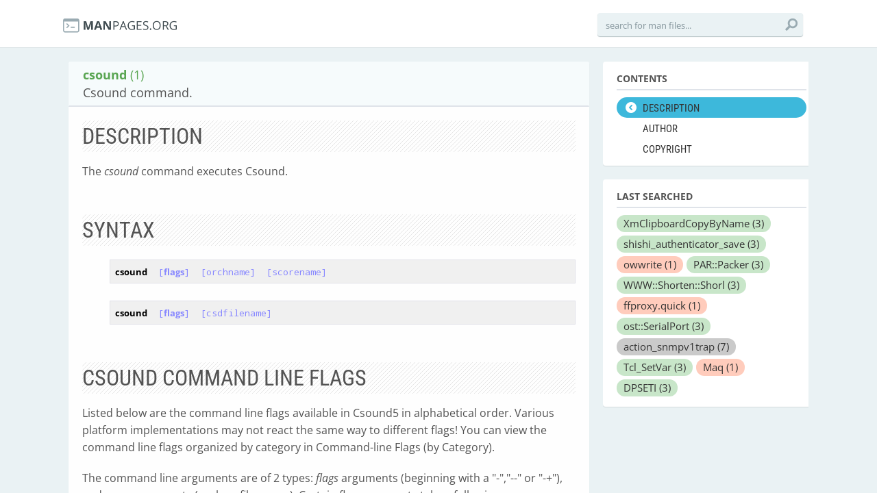

--- FILE ---
content_type: text/html; charset=utf-8
request_url: https://manpages.org/csound
body_size: 11650
content:
<!DOCTYPE html>
<html>
<head>
  <link rel="dns-prefetch" href="//fonts.gstatic.com"/>
  <link rel="dns-prefetch" href="//fonts.googleapis.com"/>
  <link rel="dns-prefetch" href="//www.google-analytics.com"/>
  <title>man csound (1): Csound command.</title>
  <meta http-equiv="X-UA-Compatible" content="IE=edge,chrome=1">
  <meta name="description" content="man csound (1): The csound command executes Csound.">
  <meta name="viewport" content="width=device-width, initial-scale=1, maximum-scale=1, user-scalable=no">
  <style type="text/css">@font-face {font-family:Open Sans;font-style:italic;font-weight:300;src:url(/cf-fonts/s/open-sans/5.0.20/greek-ext/300/italic.woff2);unicode-range:U+1F00-1FFF;font-display:swap;}@font-face {font-family:Open Sans;font-style:italic;font-weight:300;src:url(/cf-fonts/s/open-sans/5.0.20/cyrillic-ext/300/italic.woff2);unicode-range:U+0460-052F,U+1C80-1C88,U+20B4,U+2DE0-2DFF,U+A640-A69F,U+FE2E-FE2F;font-display:swap;}@font-face {font-family:Open Sans;font-style:italic;font-weight:300;src:url(/cf-fonts/s/open-sans/5.0.20/cyrillic/300/italic.woff2);unicode-range:U+0301,U+0400-045F,U+0490-0491,U+04B0-04B1,U+2116;font-display:swap;}@font-face {font-family:Open Sans;font-style:italic;font-weight:300;src:url(/cf-fonts/s/open-sans/5.0.20/latin-ext/300/italic.woff2);unicode-range:U+0100-02AF,U+0304,U+0308,U+0329,U+1E00-1E9F,U+1EF2-1EFF,U+2020,U+20A0-20AB,U+20AD-20CF,U+2113,U+2C60-2C7F,U+A720-A7FF;font-display:swap;}@font-face {font-family:Open Sans;font-style:italic;font-weight:300;src:url(/cf-fonts/s/open-sans/5.0.20/vietnamese/300/italic.woff2);unicode-range:U+0102-0103,U+0110-0111,U+0128-0129,U+0168-0169,U+01A0-01A1,U+01AF-01B0,U+0300-0301,U+0303-0304,U+0308-0309,U+0323,U+0329,U+1EA0-1EF9,U+20AB;font-display:swap;}@font-face {font-family:Open Sans;font-style:italic;font-weight:300;src:url(/cf-fonts/s/open-sans/5.0.20/greek/300/italic.woff2);unicode-range:U+0370-03FF;font-display:swap;}@font-face {font-family:Open Sans;font-style:italic;font-weight:300;src:url(/cf-fonts/s/open-sans/5.0.20/hebrew/300/italic.woff2);unicode-range:U+0590-05FF,U+200C-2010,U+20AA,U+25CC,U+FB1D-FB4F;font-display:swap;}@font-face {font-family:Open Sans;font-style:italic;font-weight:300;src:url(/cf-fonts/s/open-sans/5.0.20/latin/300/italic.woff2);unicode-range:U+0000-00FF,U+0131,U+0152-0153,U+02BB-02BC,U+02C6,U+02DA,U+02DC,U+0304,U+0308,U+0329,U+2000-206F,U+2074,U+20AC,U+2122,U+2191,U+2193,U+2212,U+2215,U+FEFF,U+FFFD;font-display:swap;}@font-face {font-family:Open Sans;font-style:normal;font-weight:300;src:url(/cf-fonts/s/open-sans/5.0.20/latin/300/normal.woff2);unicode-range:U+0000-00FF,U+0131,U+0152-0153,U+02BB-02BC,U+02C6,U+02DA,U+02DC,U+0304,U+0308,U+0329,U+2000-206F,U+2074,U+20AC,U+2122,U+2191,U+2193,U+2212,U+2215,U+FEFF,U+FFFD;font-display:swap;}@font-face {font-family:Open Sans;font-style:normal;font-weight:300;src:url(/cf-fonts/s/open-sans/5.0.20/cyrillic-ext/300/normal.woff2);unicode-range:U+0460-052F,U+1C80-1C88,U+20B4,U+2DE0-2DFF,U+A640-A69F,U+FE2E-FE2F;font-display:swap;}@font-face {font-family:Open Sans;font-style:normal;font-weight:300;src:url(/cf-fonts/s/open-sans/5.0.20/latin-ext/300/normal.woff2);unicode-range:U+0100-02AF,U+0304,U+0308,U+0329,U+1E00-1E9F,U+1EF2-1EFF,U+2020,U+20A0-20AB,U+20AD-20CF,U+2113,U+2C60-2C7F,U+A720-A7FF;font-display:swap;}@font-face {font-family:Open Sans;font-style:normal;font-weight:300;src:url(/cf-fonts/s/open-sans/5.0.20/cyrillic/300/normal.woff2);unicode-range:U+0301,U+0400-045F,U+0490-0491,U+04B0-04B1,U+2116;font-display:swap;}@font-face {font-family:Open Sans;font-style:normal;font-weight:300;src:url(/cf-fonts/s/open-sans/5.0.20/greek-ext/300/normal.woff2);unicode-range:U+1F00-1FFF;font-display:swap;}@font-face {font-family:Open Sans;font-style:normal;font-weight:300;src:url(/cf-fonts/s/open-sans/5.0.20/greek/300/normal.woff2);unicode-range:U+0370-03FF;font-display:swap;}@font-face {font-family:Open Sans;font-style:normal;font-weight:300;src:url(/cf-fonts/s/open-sans/5.0.20/hebrew/300/normal.woff2);unicode-range:U+0590-05FF,U+200C-2010,U+20AA,U+25CC,U+FB1D-FB4F;font-display:swap;}@font-face {font-family:Open Sans;font-style:normal;font-weight:300;src:url(/cf-fonts/s/open-sans/5.0.20/vietnamese/300/normal.woff2);unicode-range:U+0102-0103,U+0110-0111,U+0128-0129,U+0168-0169,U+01A0-01A1,U+01AF-01B0,U+0300-0301,U+0303-0304,U+0308-0309,U+0323,U+0329,U+1EA0-1EF9,U+20AB;font-display:swap;}@font-face {font-family:Open Sans;font-style:italic;font-weight:400;src:url(/cf-fonts/s/open-sans/5.0.20/hebrew/400/italic.woff2);unicode-range:U+0590-05FF,U+200C-2010,U+20AA,U+25CC,U+FB1D-FB4F;font-display:swap;}@font-face {font-family:Open Sans;font-style:italic;font-weight:400;src:url(/cf-fonts/s/open-sans/5.0.20/greek/400/italic.woff2);unicode-range:U+0370-03FF;font-display:swap;}@font-face {font-family:Open Sans;font-style:italic;font-weight:400;src:url(/cf-fonts/s/open-sans/5.0.20/cyrillic/400/italic.woff2);unicode-range:U+0301,U+0400-045F,U+0490-0491,U+04B0-04B1,U+2116;font-display:swap;}@font-face {font-family:Open Sans;font-style:italic;font-weight:400;src:url(/cf-fonts/s/open-sans/5.0.20/greek-ext/400/italic.woff2);unicode-range:U+1F00-1FFF;font-display:swap;}@font-face {font-family:Open Sans;font-style:italic;font-weight:400;src:url(/cf-fonts/s/open-sans/5.0.20/latin-ext/400/italic.woff2);unicode-range:U+0100-02AF,U+0304,U+0308,U+0329,U+1E00-1E9F,U+1EF2-1EFF,U+2020,U+20A0-20AB,U+20AD-20CF,U+2113,U+2C60-2C7F,U+A720-A7FF;font-display:swap;}@font-face {font-family:Open Sans;font-style:italic;font-weight:400;src:url(/cf-fonts/s/open-sans/5.0.20/cyrillic-ext/400/italic.woff2);unicode-range:U+0460-052F,U+1C80-1C88,U+20B4,U+2DE0-2DFF,U+A640-A69F,U+FE2E-FE2F;font-display:swap;}@font-face {font-family:Open Sans;font-style:italic;font-weight:400;src:url(/cf-fonts/s/open-sans/5.0.20/latin/400/italic.woff2);unicode-range:U+0000-00FF,U+0131,U+0152-0153,U+02BB-02BC,U+02C6,U+02DA,U+02DC,U+0304,U+0308,U+0329,U+2000-206F,U+2074,U+20AC,U+2122,U+2191,U+2193,U+2212,U+2215,U+FEFF,U+FFFD;font-display:swap;}@font-face {font-family:Open Sans;font-style:italic;font-weight:400;src:url(/cf-fonts/s/open-sans/5.0.20/vietnamese/400/italic.woff2);unicode-range:U+0102-0103,U+0110-0111,U+0128-0129,U+0168-0169,U+01A0-01A1,U+01AF-01B0,U+0300-0301,U+0303-0304,U+0308-0309,U+0323,U+0329,U+1EA0-1EF9,U+20AB;font-display:swap;}@font-face {font-family:Open Sans;font-style:normal;font-weight:400;src:url(/cf-fonts/s/open-sans/5.0.20/greek-ext/400/normal.woff2);unicode-range:U+1F00-1FFF;font-display:swap;}@font-face {font-family:Open Sans;font-style:normal;font-weight:400;src:url(/cf-fonts/s/open-sans/5.0.20/vietnamese/400/normal.woff2);unicode-range:U+0102-0103,U+0110-0111,U+0128-0129,U+0168-0169,U+01A0-01A1,U+01AF-01B0,U+0300-0301,U+0303-0304,U+0308-0309,U+0323,U+0329,U+1EA0-1EF9,U+20AB;font-display:swap;}@font-face {font-family:Open Sans;font-style:normal;font-weight:400;src:url(/cf-fonts/s/open-sans/5.0.20/cyrillic-ext/400/normal.woff2);unicode-range:U+0460-052F,U+1C80-1C88,U+20B4,U+2DE0-2DFF,U+A640-A69F,U+FE2E-FE2F;font-display:swap;}@font-face {font-family:Open Sans;font-style:normal;font-weight:400;src:url(/cf-fonts/s/open-sans/5.0.20/hebrew/400/normal.woff2);unicode-range:U+0590-05FF,U+200C-2010,U+20AA,U+25CC,U+FB1D-FB4F;font-display:swap;}@font-face {font-family:Open Sans;font-style:normal;font-weight:400;src:url(/cf-fonts/s/open-sans/5.0.20/latin/400/normal.woff2);unicode-range:U+0000-00FF,U+0131,U+0152-0153,U+02BB-02BC,U+02C6,U+02DA,U+02DC,U+0304,U+0308,U+0329,U+2000-206F,U+2074,U+20AC,U+2122,U+2191,U+2193,U+2212,U+2215,U+FEFF,U+FFFD;font-display:swap;}@font-face {font-family:Open Sans;font-style:normal;font-weight:400;src:url(/cf-fonts/s/open-sans/5.0.20/cyrillic/400/normal.woff2);unicode-range:U+0301,U+0400-045F,U+0490-0491,U+04B0-04B1,U+2116;font-display:swap;}@font-face {font-family:Open Sans;font-style:normal;font-weight:400;src:url(/cf-fonts/s/open-sans/5.0.20/greek/400/normal.woff2);unicode-range:U+0370-03FF;font-display:swap;}@font-face {font-family:Open Sans;font-style:normal;font-weight:400;src:url(/cf-fonts/s/open-sans/5.0.20/latin-ext/400/normal.woff2);unicode-range:U+0100-02AF,U+0304,U+0308,U+0329,U+1E00-1E9F,U+1EF2-1EFF,U+2020,U+20A0-20AB,U+20AD-20CF,U+2113,U+2C60-2C7F,U+A720-A7FF;font-display:swap;}@font-face {font-family:Open Sans;font-style:italic;font-weight:600;src:url(/cf-fonts/s/open-sans/5.0.20/hebrew/600/italic.woff2);unicode-range:U+0590-05FF,U+200C-2010,U+20AA,U+25CC,U+FB1D-FB4F;font-display:swap;}@font-face {font-family:Open Sans;font-style:italic;font-weight:600;src:url(/cf-fonts/s/open-sans/5.0.20/latin-ext/600/italic.woff2);unicode-range:U+0100-02AF,U+0304,U+0308,U+0329,U+1E00-1E9F,U+1EF2-1EFF,U+2020,U+20A0-20AB,U+20AD-20CF,U+2113,U+2C60-2C7F,U+A720-A7FF;font-display:swap;}@font-face {font-family:Open Sans;font-style:italic;font-weight:600;src:url(/cf-fonts/s/open-sans/5.0.20/greek-ext/600/italic.woff2);unicode-range:U+1F00-1FFF;font-display:swap;}@font-face {font-family:Open Sans;font-style:italic;font-weight:600;src:url(/cf-fonts/s/open-sans/5.0.20/greek/600/italic.woff2);unicode-range:U+0370-03FF;font-display:swap;}@font-face {font-family:Open Sans;font-style:italic;font-weight:600;src:url(/cf-fonts/s/open-sans/5.0.20/cyrillic-ext/600/italic.woff2);unicode-range:U+0460-052F,U+1C80-1C88,U+20B4,U+2DE0-2DFF,U+A640-A69F,U+FE2E-FE2F;font-display:swap;}@font-face {font-family:Open Sans;font-style:italic;font-weight:600;src:url(/cf-fonts/s/open-sans/5.0.20/vietnamese/600/italic.woff2);unicode-range:U+0102-0103,U+0110-0111,U+0128-0129,U+0168-0169,U+01A0-01A1,U+01AF-01B0,U+0300-0301,U+0303-0304,U+0308-0309,U+0323,U+0329,U+1EA0-1EF9,U+20AB;font-display:swap;}@font-face {font-family:Open Sans;font-style:italic;font-weight:600;src:url(/cf-fonts/s/open-sans/5.0.20/cyrillic/600/italic.woff2);unicode-range:U+0301,U+0400-045F,U+0490-0491,U+04B0-04B1,U+2116;font-display:swap;}@font-face {font-family:Open Sans;font-style:italic;font-weight:600;src:url(/cf-fonts/s/open-sans/5.0.20/latin/600/italic.woff2);unicode-range:U+0000-00FF,U+0131,U+0152-0153,U+02BB-02BC,U+02C6,U+02DA,U+02DC,U+0304,U+0308,U+0329,U+2000-206F,U+2074,U+20AC,U+2122,U+2191,U+2193,U+2212,U+2215,U+FEFF,U+FFFD;font-display:swap;}@font-face {font-family:Open Sans;font-style:normal;font-weight:600;src:url(/cf-fonts/s/open-sans/5.0.20/vietnamese/600/normal.woff2);unicode-range:U+0102-0103,U+0110-0111,U+0128-0129,U+0168-0169,U+01A0-01A1,U+01AF-01B0,U+0300-0301,U+0303-0304,U+0308-0309,U+0323,U+0329,U+1EA0-1EF9,U+20AB;font-display:swap;}@font-face {font-family:Open Sans;font-style:normal;font-weight:600;src:url(/cf-fonts/s/open-sans/5.0.20/cyrillic/600/normal.woff2);unicode-range:U+0301,U+0400-045F,U+0490-0491,U+04B0-04B1,U+2116;font-display:swap;}@font-face {font-family:Open Sans;font-style:normal;font-weight:600;src:url(/cf-fonts/s/open-sans/5.0.20/greek/600/normal.woff2);unicode-range:U+0370-03FF;font-display:swap;}@font-face {font-family:Open Sans;font-style:normal;font-weight:600;src:url(/cf-fonts/s/open-sans/5.0.20/greek-ext/600/normal.woff2);unicode-range:U+1F00-1FFF;font-display:swap;}@font-face {font-family:Open Sans;font-style:normal;font-weight:600;src:url(/cf-fonts/s/open-sans/5.0.20/latin/600/normal.woff2);unicode-range:U+0000-00FF,U+0131,U+0152-0153,U+02BB-02BC,U+02C6,U+02DA,U+02DC,U+0304,U+0308,U+0329,U+2000-206F,U+2074,U+20AC,U+2122,U+2191,U+2193,U+2212,U+2215,U+FEFF,U+FFFD;font-display:swap;}@font-face {font-family:Open Sans;font-style:normal;font-weight:600;src:url(/cf-fonts/s/open-sans/5.0.20/hebrew/600/normal.woff2);unicode-range:U+0590-05FF,U+200C-2010,U+20AA,U+25CC,U+FB1D-FB4F;font-display:swap;}@font-face {font-family:Open Sans;font-style:normal;font-weight:600;src:url(/cf-fonts/s/open-sans/5.0.20/cyrillic-ext/600/normal.woff2);unicode-range:U+0460-052F,U+1C80-1C88,U+20B4,U+2DE0-2DFF,U+A640-A69F,U+FE2E-FE2F;font-display:swap;}@font-face {font-family:Open Sans;font-style:normal;font-weight:600;src:url(/cf-fonts/s/open-sans/5.0.20/latin-ext/600/normal.woff2);unicode-range:U+0100-02AF,U+0304,U+0308,U+0329,U+1E00-1E9F,U+1EF2-1EFF,U+2020,U+20A0-20AB,U+20AD-20CF,U+2113,U+2C60-2C7F,U+A720-A7FF;font-display:swap;}@font-face {font-family:Open Sans;font-style:italic;font-weight:700;src:url(/cf-fonts/s/open-sans/5.0.20/greek/700/italic.woff2);unicode-range:U+0370-03FF;font-display:swap;}@font-face {font-family:Open Sans;font-style:italic;font-weight:700;src:url(/cf-fonts/s/open-sans/5.0.20/hebrew/700/italic.woff2);unicode-range:U+0590-05FF,U+200C-2010,U+20AA,U+25CC,U+FB1D-FB4F;font-display:swap;}@font-face {font-family:Open Sans;font-style:italic;font-weight:700;src:url(/cf-fonts/s/open-sans/5.0.20/vietnamese/700/italic.woff2);unicode-range:U+0102-0103,U+0110-0111,U+0128-0129,U+0168-0169,U+01A0-01A1,U+01AF-01B0,U+0300-0301,U+0303-0304,U+0308-0309,U+0323,U+0329,U+1EA0-1EF9,U+20AB;font-display:swap;}@font-face {font-family:Open Sans;font-style:italic;font-weight:700;src:url(/cf-fonts/s/open-sans/5.0.20/greek-ext/700/italic.woff2);unicode-range:U+1F00-1FFF;font-display:swap;}@font-face {font-family:Open Sans;font-style:italic;font-weight:700;src:url(/cf-fonts/s/open-sans/5.0.20/cyrillic/700/italic.woff2);unicode-range:U+0301,U+0400-045F,U+0490-0491,U+04B0-04B1,U+2116;font-display:swap;}@font-face {font-family:Open Sans;font-style:italic;font-weight:700;src:url(/cf-fonts/s/open-sans/5.0.20/latin-ext/700/italic.woff2);unicode-range:U+0100-02AF,U+0304,U+0308,U+0329,U+1E00-1E9F,U+1EF2-1EFF,U+2020,U+20A0-20AB,U+20AD-20CF,U+2113,U+2C60-2C7F,U+A720-A7FF;font-display:swap;}@font-face {font-family:Open Sans;font-style:italic;font-weight:700;src:url(/cf-fonts/s/open-sans/5.0.20/cyrillic-ext/700/italic.woff2);unicode-range:U+0460-052F,U+1C80-1C88,U+20B4,U+2DE0-2DFF,U+A640-A69F,U+FE2E-FE2F;font-display:swap;}@font-face {font-family:Open Sans;font-style:italic;font-weight:700;src:url(/cf-fonts/s/open-sans/5.0.20/latin/700/italic.woff2);unicode-range:U+0000-00FF,U+0131,U+0152-0153,U+02BB-02BC,U+02C6,U+02DA,U+02DC,U+0304,U+0308,U+0329,U+2000-206F,U+2074,U+20AC,U+2122,U+2191,U+2193,U+2212,U+2215,U+FEFF,U+FFFD;font-display:swap;}@font-face {font-family:Open Sans;font-style:normal;font-weight:700;src:url(/cf-fonts/s/open-sans/5.0.20/greek-ext/700/normal.woff2);unicode-range:U+1F00-1FFF;font-display:swap;}@font-face {font-family:Open Sans;font-style:normal;font-weight:700;src:url(/cf-fonts/s/open-sans/5.0.20/latin-ext/700/normal.woff2);unicode-range:U+0100-02AF,U+0304,U+0308,U+0329,U+1E00-1E9F,U+1EF2-1EFF,U+2020,U+20A0-20AB,U+20AD-20CF,U+2113,U+2C60-2C7F,U+A720-A7FF;font-display:swap;}@font-face {font-family:Open Sans;font-style:normal;font-weight:700;src:url(/cf-fonts/s/open-sans/5.0.20/cyrillic-ext/700/normal.woff2);unicode-range:U+0460-052F,U+1C80-1C88,U+20B4,U+2DE0-2DFF,U+A640-A69F,U+FE2E-FE2F;font-display:swap;}@font-face {font-family:Open Sans;font-style:normal;font-weight:700;src:url(/cf-fonts/s/open-sans/5.0.20/latin/700/normal.woff2);unicode-range:U+0000-00FF,U+0131,U+0152-0153,U+02BB-02BC,U+02C6,U+02DA,U+02DC,U+0304,U+0308,U+0329,U+2000-206F,U+2074,U+20AC,U+2122,U+2191,U+2193,U+2212,U+2215,U+FEFF,U+FFFD;font-display:swap;}@font-face {font-family:Open Sans;font-style:normal;font-weight:700;src:url(/cf-fonts/s/open-sans/5.0.20/vietnamese/700/normal.woff2);unicode-range:U+0102-0103,U+0110-0111,U+0128-0129,U+0168-0169,U+01A0-01A1,U+01AF-01B0,U+0300-0301,U+0303-0304,U+0308-0309,U+0323,U+0329,U+1EA0-1EF9,U+20AB;font-display:swap;}@font-face {font-family:Open Sans;font-style:normal;font-weight:700;src:url(/cf-fonts/s/open-sans/5.0.20/cyrillic/700/normal.woff2);unicode-range:U+0301,U+0400-045F,U+0490-0491,U+04B0-04B1,U+2116;font-display:swap;}@font-face {font-family:Open Sans;font-style:normal;font-weight:700;src:url(/cf-fonts/s/open-sans/5.0.20/greek/700/normal.woff2);unicode-range:U+0370-03FF;font-display:swap;}@font-face {font-family:Open Sans;font-style:normal;font-weight:700;src:url(/cf-fonts/s/open-sans/5.0.20/hebrew/700/normal.woff2);unicode-range:U+0590-05FF,U+200C-2010,U+20AA,U+25CC,U+FB1D-FB4F;font-display:swap;}@font-face {font-family:Open Sans;font-style:italic;font-weight:800;src:url(/cf-fonts/s/open-sans/5.0.20/latin/800/italic.woff2);unicode-range:U+0000-00FF,U+0131,U+0152-0153,U+02BB-02BC,U+02C6,U+02DA,U+02DC,U+0304,U+0308,U+0329,U+2000-206F,U+2074,U+20AC,U+2122,U+2191,U+2193,U+2212,U+2215,U+FEFF,U+FFFD;font-display:swap;}@font-face {font-family:Open Sans;font-style:italic;font-weight:800;src:url(/cf-fonts/s/open-sans/5.0.20/latin-ext/800/italic.woff2);unicode-range:U+0100-02AF,U+0304,U+0308,U+0329,U+1E00-1E9F,U+1EF2-1EFF,U+2020,U+20A0-20AB,U+20AD-20CF,U+2113,U+2C60-2C7F,U+A720-A7FF;font-display:swap;}@font-face {font-family:Open Sans;font-style:italic;font-weight:800;src:url(/cf-fonts/s/open-sans/5.0.20/vietnamese/800/italic.woff2);unicode-range:U+0102-0103,U+0110-0111,U+0128-0129,U+0168-0169,U+01A0-01A1,U+01AF-01B0,U+0300-0301,U+0303-0304,U+0308-0309,U+0323,U+0329,U+1EA0-1EF9,U+20AB;font-display:swap;}@font-face {font-family:Open Sans;font-style:italic;font-weight:800;src:url(/cf-fonts/s/open-sans/5.0.20/cyrillic-ext/800/italic.woff2);unicode-range:U+0460-052F,U+1C80-1C88,U+20B4,U+2DE0-2DFF,U+A640-A69F,U+FE2E-FE2F;font-display:swap;}@font-face {font-family:Open Sans;font-style:italic;font-weight:800;src:url(/cf-fonts/s/open-sans/5.0.20/greek-ext/800/italic.woff2);unicode-range:U+1F00-1FFF;font-display:swap;}@font-face {font-family:Open Sans;font-style:italic;font-weight:800;src:url(/cf-fonts/s/open-sans/5.0.20/cyrillic/800/italic.woff2);unicode-range:U+0301,U+0400-045F,U+0490-0491,U+04B0-04B1,U+2116;font-display:swap;}@font-face {font-family:Open Sans;font-style:italic;font-weight:800;src:url(/cf-fonts/s/open-sans/5.0.20/greek/800/italic.woff2);unicode-range:U+0370-03FF;font-display:swap;}@font-face {font-family:Open Sans;font-style:italic;font-weight:800;src:url(/cf-fonts/s/open-sans/5.0.20/hebrew/800/italic.woff2);unicode-range:U+0590-05FF,U+200C-2010,U+20AA,U+25CC,U+FB1D-FB4F;font-display:swap;}@font-face {font-family:Open Sans;font-style:normal;font-weight:800;src:url(/cf-fonts/s/open-sans/5.0.20/hebrew/800/normal.woff2);unicode-range:U+0590-05FF,U+200C-2010,U+20AA,U+25CC,U+FB1D-FB4F;font-display:swap;}@font-face {font-family:Open Sans;font-style:normal;font-weight:800;src:url(/cf-fonts/s/open-sans/5.0.20/vietnamese/800/normal.woff2);unicode-range:U+0102-0103,U+0110-0111,U+0128-0129,U+0168-0169,U+01A0-01A1,U+01AF-01B0,U+0300-0301,U+0303-0304,U+0308-0309,U+0323,U+0329,U+1EA0-1EF9,U+20AB;font-display:swap;}@font-face {font-family:Open Sans;font-style:normal;font-weight:800;src:url(/cf-fonts/s/open-sans/5.0.20/latin-ext/800/normal.woff2);unicode-range:U+0100-02AF,U+0304,U+0308,U+0329,U+1E00-1E9F,U+1EF2-1EFF,U+2020,U+20A0-20AB,U+20AD-20CF,U+2113,U+2C60-2C7F,U+A720-A7FF;font-display:swap;}@font-face {font-family:Open Sans;font-style:normal;font-weight:800;src:url(/cf-fonts/s/open-sans/5.0.20/greek/800/normal.woff2);unicode-range:U+0370-03FF;font-display:swap;}@font-face {font-family:Open Sans;font-style:normal;font-weight:800;src:url(/cf-fonts/s/open-sans/5.0.20/latin/800/normal.woff2);unicode-range:U+0000-00FF,U+0131,U+0152-0153,U+02BB-02BC,U+02C6,U+02DA,U+02DC,U+0304,U+0308,U+0329,U+2000-206F,U+2074,U+20AC,U+2122,U+2191,U+2193,U+2212,U+2215,U+FEFF,U+FFFD;font-display:swap;}@font-face {font-family:Open Sans;font-style:normal;font-weight:800;src:url(/cf-fonts/s/open-sans/5.0.20/cyrillic/800/normal.woff2);unicode-range:U+0301,U+0400-045F,U+0490-0491,U+04B0-04B1,U+2116;font-display:swap;}@font-face {font-family:Open Sans;font-style:normal;font-weight:800;src:url(/cf-fonts/s/open-sans/5.0.20/cyrillic-ext/800/normal.woff2);unicode-range:U+0460-052F,U+1C80-1C88,U+20B4,U+2DE0-2DFF,U+A640-A69F,U+FE2E-FE2F;font-display:swap;}@font-face {font-family:Open Sans;font-style:normal;font-weight:800;src:url(/cf-fonts/s/open-sans/5.0.20/greek-ext/800/normal.woff2);unicode-range:U+1F00-1FFF;font-display:swap;}</style>
  <style type="text/css">@font-face {font-family:Roboto Condensed;font-style:normal;font-weight:400;src:url(/cf-fonts/s/roboto-condensed/5.0.14/latin-ext/400/normal.woff2);unicode-range:U+0100-02AF,U+0304,U+0308,U+0329,U+1E00-1E9F,U+1EF2-1EFF,U+2020,U+20A0-20AB,U+20AD-20CF,U+2113,U+2C60-2C7F,U+A720-A7FF;font-display:swap;}@font-face {font-family:Roboto Condensed;font-style:normal;font-weight:400;src:url(/cf-fonts/s/roboto-condensed/5.0.14/vietnamese/400/normal.woff2);unicode-range:U+0102-0103,U+0110-0111,U+0128-0129,U+0168-0169,U+01A0-01A1,U+01AF-01B0,U+0300-0301,U+0303-0304,U+0308-0309,U+0323,U+0329,U+1EA0-1EF9,U+20AB;font-display:swap;}@font-face {font-family:Roboto Condensed;font-style:normal;font-weight:400;src:url(/cf-fonts/s/roboto-condensed/5.0.14/cyrillic-ext/400/normal.woff2);unicode-range:U+0460-052F,U+1C80-1C88,U+20B4,U+2DE0-2DFF,U+A640-A69F,U+FE2E-FE2F;font-display:swap;}@font-face {font-family:Roboto Condensed;font-style:normal;font-weight:400;src:url(/cf-fonts/s/roboto-condensed/5.0.14/greek/400/normal.woff2);unicode-range:U+0370-03FF;font-display:swap;}@font-face {font-family:Roboto Condensed;font-style:normal;font-weight:400;src:url(/cf-fonts/s/roboto-condensed/5.0.14/cyrillic/400/normal.woff2);unicode-range:U+0301,U+0400-045F,U+0490-0491,U+04B0-04B1,U+2116;font-display:swap;}@font-face {font-family:Roboto Condensed;font-style:normal;font-weight:400;src:url(/cf-fonts/s/roboto-condensed/5.0.14/greek-ext/400/normal.woff2);unicode-range:U+1F00-1FFF;font-display:swap;}@font-face {font-family:Roboto Condensed;font-style:normal;font-weight:400;src:url(/cf-fonts/s/roboto-condensed/5.0.14/latin/400/normal.woff2);unicode-range:U+0000-00FF,U+0131,U+0152-0153,U+02BB-02BC,U+02C6,U+02DA,U+02DC,U+0304,U+0308,U+0329,U+2000-206F,U+2074,U+20AC,U+2122,U+2191,U+2193,U+2212,U+2215,U+FEFF,U+FFFD;font-display:swap;}@font-face {font-family:Roboto Condensed;font-style:normal;font-weight:700;src:url(/cf-fonts/s/roboto-condensed/5.0.14/latin-ext/700/normal.woff2);unicode-range:U+0100-02AF,U+0304,U+0308,U+0329,U+1E00-1E9F,U+1EF2-1EFF,U+2020,U+20A0-20AB,U+20AD-20CF,U+2113,U+2C60-2C7F,U+A720-A7FF;font-display:swap;}@font-face {font-family:Roboto Condensed;font-style:normal;font-weight:700;src:url(/cf-fonts/s/roboto-condensed/5.0.14/cyrillic-ext/700/normal.woff2);unicode-range:U+0460-052F,U+1C80-1C88,U+20B4,U+2DE0-2DFF,U+A640-A69F,U+FE2E-FE2F;font-display:swap;}@font-face {font-family:Roboto Condensed;font-style:normal;font-weight:700;src:url(/cf-fonts/s/roboto-condensed/5.0.14/greek-ext/700/normal.woff2);unicode-range:U+1F00-1FFF;font-display:swap;}@font-face {font-family:Roboto Condensed;font-style:normal;font-weight:700;src:url(/cf-fonts/s/roboto-condensed/5.0.14/vietnamese/700/normal.woff2);unicode-range:U+0102-0103,U+0110-0111,U+0128-0129,U+0168-0169,U+01A0-01A1,U+01AF-01B0,U+0300-0301,U+0303-0304,U+0308-0309,U+0323,U+0329,U+1EA0-1EF9,U+20AB;font-display:swap;}@font-face {font-family:Roboto Condensed;font-style:normal;font-weight:700;src:url(/cf-fonts/s/roboto-condensed/5.0.14/greek/700/normal.woff2);unicode-range:U+0370-03FF;font-display:swap;}@font-face {font-family:Roboto Condensed;font-style:normal;font-weight:700;src:url(/cf-fonts/s/roboto-condensed/5.0.14/latin/700/normal.woff2);unicode-range:U+0000-00FF,U+0131,U+0152-0153,U+02BB-02BC,U+02C6,U+02DA,U+02DC,U+0304,U+0308,U+0329,U+2000-206F,U+2074,U+20AC,U+2122,U+2191,U+2193,U+2212,U+2215,U+FEFF,U+FFFD;font-display:swap;}@font-face {font-family:Roboto Condensed;font-style:normal;font-weight:700;src:url(/cf-fonts/s/roboto-condensed/5.0.14/cyrillic/700/normal.woff2);unicode-range:U+0301,U+0400-045F,U+0490-0491,U+04B0-04B1,U+2116;font-display:swap;}</style>
  <link href='//fonts.googleapis.com/css?family=Droid+Sans+Mono' rel='stylesheet' type='text/css'>
  <link data-turbolinks-track="true" href="/assets/application-f7897fbdd67c6822d0a0ff57b3ffc02f.css" media="all" rel="stylesheet" />
  <script async="async" data-turbolinks-track="true" src="/assets/application-b47bf462822a1e5557c375def5c1aa58.js"></script>

  <!--[if IE]>
        
    <![endif]-->
<script type="text/javascript">
//<![CDATA[
      var LANG = 'en';
//]]>
</script>
  
  <meta content="authenticity_token" name="csrf-param" />
<meta content="F6L1mxRKb63DQV9yEUhqEKNwfAJAR8TA0NslQBed684=" name="csrf-token" />
<script>
  (function(i,s,o,g,r,a,m){i['GoogleAnalyticsObject']=r;i[r]=i[r]||function(){
  (i[r].q=i[r].q||[]).push(arguments)},i[r].l=1*new Date();a=s.createElement(o),
  m=s.getElementsByTagName(o)[0];a.async=1;a.src=g;m.parentNode.insertBefore(a,m)
  })(window,document,'script','//www.google-analytics.com/analytics.js','ga');

  ga('create', 'UA-56225390-2', 'auto');
  ga('send', 'pageview');

</script>
</head>
<body>
  <div class="header-container">
    <header class="clearfix">
      <div class="logo"><a href="/"><img src="/assets/logo-01e8ca9d4868e2e64bed82dde5c62d60.png" alt="logo"></a></div>
       <!--
        <nav>
    <ul>
        <li class="description selected"><a title="description" href="#description">DESCRIPTION</a></li>
        <li class="author"><a title="author" href="#author">AUTHOR</a></li>
        <li class="copyright"><a title="copyright" href="#copyright">COPYRIGHT</a></li>
    </ul>
  </nav>
  -->
      <div class="search">
        <form accept-charset="UTF-8" action="/pagenames/autocomplete_page_name_name" method="post"><div style="display:none"><input name="utf8" type="hidden" value="&#x2713;" /><input name="authenticity_token" type="hidden" value="F6L1mxRKb63DQV9yEUhqEKNwfAJAR8TA0NslQBed684=" /></div>
            <input data-autocomplete="/pagenames/autocomplete_page_name_name" id="page_name_name" name="page_name[name]" placeholder="search for man files..." type="text" />
            <button type="submit" onclick="return false">
              <img src="/assets/search_-5f10690007ebc2fbfce6cf9b1f687474.svg">
            </button>
</form>      </div>
      <a class="mcat"><img src="/assets/menu-533ee2b7609b0e242c51d7f42ca18b7f.png"></a>
    </header>
  </div>
  <div id="core">
    <div class="main-wrapper">
      <link rel="stylesheet" href="//cdnjs.cloudflare.com/ajax/libs/highlight.js/8.3/styles/default.min.css">
<script src="//cdnjs.cloudflare.com/ajax/libs/highlight.js/8.3/highlight.min.js"></script>

<div class="manpages-show">


<div class="main-container">
  <main>

    <div class="article-container">
        <div class="article_table">
            <span>csound<i>(1)</i></span>
            <span>Csound command.</span>
        </div>
      <article>
        <a name="description"></a><div class="section">
<h2>DESCRIPTION</h2>

<p>
The
<i>csound</i>
command executes Csound.
</p></div>
<div class="section">
<h2>SYNTAX</h2>

<p>
</p><dl compact="compact"><dt/><dd>



<pre>
<b>csound</b>  [<b>flags</b>]  [orchname]  [scorename]
</pre>

</dd></dl>




<p>
</p><dl compact="compact"><dt/><dd>



<pre>
<b>csound</b>  [<b>flags</b>]  [csdfilename]
</pre>

</dd></dl>





</div>
<div class="section">
<h2>CSOUND COMMAND LINE FLAGS</h2>

<p>
Listed below are the command line flags available in Csound5 in alphabetical order. Various platform implementations may not react the same way to different flags! You can view the command line flags organized by category in
Command-line Flags (by Category).
</p><p>
The command line arguments are of 2 types:
<i>flags</i>
arguments (beginning with a
"-","--"
or
"-+"), and
<i>name</i>
arguments (such as filenames). Certain flag arguments take a following name or numeric argument. Flags that start with
"--"
and
"-+"
usually take an argument themselves using
"=".
</p><p>

<b>Command-line Flags</b>
</p><p>
-@ FILE.</p><dl compact="compact"><dt/><dd>
Provide an extended command-line in file
"FILE"
</dd></dl>

<p>
-3.</p><dl compact="compact"><dt/><dd>
Use 24-bit audio samples.
</dd></dl>

<p>
-8.</p><dl compact="compact"><dt/><dd>
Use 8-bit unsigned character audio samples.
</dd></dl>

<p>
--format=<i>type</i>.</p><dl compact="compact"><dt/><dd>
Set the audio file output format to one of the formats available in libsndfile. At present the list is aiff, au, avr, caf, flac, htk, ircam, mat4, mat5, nis, paf, pvf, raw, sd2, sds, svx, voc, w64, wav, wavex and xi. Can also be used as --format=type:format or --format=format:type to set both the file type (wav, aiff, etc.) and sample format (short, long, float, etc.) at the same time.
</dd></dl>

<p>
-A.</p><dl compact="compact"><dt/><dd>
Write an AIFF format soundfile. Use with the
-c,
-s,
-l, or
-f
flags.
</dd></dl>

<p>
-a.</p><dl compact="compact"><dt/><dd>
Use a-law audio samples.
</dd></dl>

<p>
-B NUM.</p><dl compact="compact"><dt/><dd>
Number of audio sample-frames held in the DAC
<i>hardware</i>
buffer. This is a threshold on which
<i>software</i>
audio I/O (above) will wait before returning. A small number reduces audio I/O delay; but the value is often hardware limited, and small values will risk data lates. In the case of portaudio output (the default real-time output), the -B parameter (more precisely, -B / sr) is passed as the "suggested latency" value. Other than that, Csound has no control over how PortAudio interprets the parameter. The default is 1024 on Linux, 4096 on Mac OS X and 16384 on Windows.
</dd></dl>

<p>
-b NUM.</p><dl compact="compact"><dt/><dd>
Number of audio sample-frames per sound i/o
<i>software</i>
buffer. Large is efficient, but small will reduce audio I/O delay and improve the accuracy of the timing of real time events. The default is 256 on Linux, 1024 on MacOS X, and 4096 on Windows. In real-time performance, Csound waits on audio I/O on
<i>NUM</i>
boundaries. It also processes audio (and polls for other input like MIDI) on orchestra
<i>ksmps</i>
boundaries. The two can be made synchronous. For convenience, if NUM is negative, the effective value is
<i>ksmps * -NUM</i>
(audio synchronous with k-period boundaries). With NUM small (e.g. 1) polling is then frequent and also locked to fixed DAC sample boundaries.
<p>
Note: if both -iadc and -odac are used at the same time (full duplex real time audio), the -b option should be set to an integer multiple of ksmps.
</p></dd></dl>

<p>
-C.</p><dl compact="compact"><dt/><dd>
Use Cscore processing of the scorefile.
</dd></dl>

<p>
-c.</p><dl compact="compact"><dt/><dd>
Use 8-bit signed character audio samples.
</dd></dl>

<p>
--csd-line-nums=NUM.</p><dl compact="compact"><dt/><dd>
Determines how line numbers are counted and displayed for error messages when processing a Csound Unified Document file (.csd). This flag has no effect if separate orchestra and score files are used. (Csound 5.08 and later).
<p>
</p><dl compact="compact"><dt/><dd>
•
0 = line numbers are relative to the beginning of the orchestra or score sections of the CSD
</dd></dl>

<p>
</p><dl compact="compact"><dt/><dd>
•
1 = line numbers are relative to the beginning of the CSD file. This is the default as of Csound 5.08.
</dd></dl>

<p>
</p></dd></dl>

<p>
-D.</p><dl compact="compact"><dt/><dd>
Defer GEN01 soundfile loads until performance time.
</dd></dl>

<p>
-d.</p><dl compact="compact"><dt/><dd>
Suppress all displays. See
-O
if you want to save the log to a file.
</dd></dl>

<p>
--displays.</p><dl compact="compact"><dt/><dd>
Enables displays, reverting the effect of any previous -d flag.
</dd></dl>

<p>
--default-paths.</p><dl compact="compact"><dt/><dd>
Reenables adding of directory of CSD/ORC/SCO to search paths, if it has been disabled by a previous
--no-default-paths
(e.g. in
.csoundrc).
</dd></dl>

<p>
--env:NAME=VALUE.</p><dl compact="compact"><dt/><dd>
Set environment variable NAME to VALUE. Note: not all environment variables can be set this way, because some are read before parsing the command line. INCDIR, SADIR,
SFDIR, and
SSDIR
are known to work.
</dd></dl>

<p>
--env:NAME+=VALUE.</p><dl compact="compact"><dt/><dd>
Append VALUE to ';' separated list of search paths in environment variable NAME (should be INCDIR, SADIR,
SFDIR, or
SSDIR). If a file is found in multiple directories, the last will be used.
</dd></dl>

<p>
--expression-opt.</p><dl compact="compact"><dt/><dd>
<p>
<i>Since Csound 5.</i>
Turns on some optimizations in expressions:
</p><p>
</p><dl compact="compact"><dt/><dd>
•
Redundant assignment operations are eliminated whenever possible. This means that for example this line a1 = a2 + a3 will compile as a1 Add a2, a3 instead of #a0 Add a2, a3 a1 = #a0 saving a temporary variable and an opcode call. Less opcode calls result in reduced CPU usage (an average orchestra may compile about 10% faster with --expression-opt, but it depends largely on how many expressions are used, what the control rate is (see also below), etc.; thus, the difference may be less, but also much more).
</dd></dl>

<p>
</p><dl compact="compact"><dt/><dd>
•
number of a- and k-rate temporary variables is significantly reduced. This expression
<p>
</p><dl compact="compact"><dt/><dd>



<pre>
                    (a1 + a2 + a3 + a4)
</pre>

</dd></dl>




<p>
will compile as
</p><p>
</p><dl compact="compact"><dt/><dd>



<pre>
                    #a0 Add a1, a2
                    #a0 Add #a0, a3
                    #a0 Add #a0, a4       ; (the result is in #a0)
</pre>

</dd></dl>




<p>
instead of
</p><p>
</p><dl compact="compact"><dt/><dd>



<pre>
                    #a0 Add a1, a2
                    #a1 Add #a0, a3
                    #a2 Add #a1, a4       ; (the result is in #a2)
</pre>

</dd></dl>




<p>
The advantages of less temporary variables are:
</p><p>
</p><dl compact="compact"><dt/><dd>
•
less cache memory is used, which may improve performance of orchestras with many a-rate expressions and a low control rate (e.g. ksmps = 100)
</dd></dl>

<p>
</p><dl compact="compact"><dt/><dd>
•
large orchestras may load faster due to less different identifier names
</dd></dl>

<p>
</p><dl compact="compact"><dt/><dd>
•
index overflow errors (i.e. when messages like this Case2: indx=-56004 (ffff253c); (short)indx = 9532 (253c) are printed and odd behavior or a Csound crash occurs) may be fixed, because such errors are triggered by too many different (especially a-rate) variable names in a single instrument.
</dd></dl>

<p>
Note that this optimization (due to technical reasons) is not performed on i-rate temporary variables.
</p></dd></dl>

<p>
</p><p>



</p><dl compact="compact"><dt/><dd>



<br/>

<font size="+1">
<b>Warning</b>
</font>
<br/>
When --expression-opt is turned on, it is not allowed to use the i() function with an expression argument, and relying on the value of k-rate expressions at i-time is unsafe.
<p>
</p></dd></dl>

</dd></dl>

<p>
-F FILE.</p><dl compact="compact"><dt/><dd>
Read MIDI events from MIDI file
<i>FILE</i>. The file should have only one track in Csound versions 4.xx and earlier; this limitation is removed in Csound 5.00.
</dd></dl>

<p>
-f.</p><dl compact="compact"><dt/><dd>
Use single-format float audio samples (not playable on some systems, but can be read by
-i,
soundin
and
GEN01
</dd></dl>

<p>
-G.</p><dl compact="compact"><dt/><dd>
Suppress graphics, use PostScript displays instead.
</dd></dl>

<p>
-g.</p><dl compact="compact"><dt/><dd>
Suppress graphics, use ASCII displays instead.
</dd></dl>

<p>
-H#.</p><dl compact="compact"><dt/><dd>
Print a heartbeat after each soundfile buffer write:
<p>
</p><dl compact="compact"><dt/><dd>
•
no NUM, a rotating bar.
</dd></dl>

<p>
</p><dl compact="compact"><dt/><dd>
•
NUM = 1, a rotating bar.
</dd></dl>

<p>
</p><dl compact="compact"><dt/><dd>
•
NUM = 2, a dot (.)
</dd></dl>

<p>
</p><dl compact="compact"><dt/><dd>
•
NUM = 3, filesize in seconds.
</dd></dl>

<p>
</p><dl compact="compact"><dt/><dd>
•
NUM = 4, sound a bell.
</dd></dl>

<p>
</p></dd></dl>

<p>
-h.</p><dl compact="compact"><dt/><dd>
No header on output soundfile. Don't write a file header, just binary samples.
</dd></dl>

<p>
--help.</p><dl compact="compact"><dt/><dd>
Display on-line help message.
</dd></dl>

<p>
-I.</p><dl compact="compact"><dt/><dd>
<p>
<i>i-time only.</i>
Allocate and initialize all instruments as per the score, but skip all p-time processing (no k-signals or a-signals, and thus no amplitudes and no sound). Provides a fast validity check of the score pfields and orchestra i-variables. This option is exclusive of the --syntax-check-only flag.
</p></dd></dl>

<p>
-i FILE.</p><dl compact="compact"><dt/><dd>
Input soundfile name. If not a full pathname, the file will be sought first in the current directory, then in that given by the environment variable
SSDIR
(if defined), then by
SFDIR. The name
<i>stdin</i>
will cause audio to be read from standard input.
<p>
The name
<i>devaudio</i>
or
<i>adc</i>
will request sound from the host audio input device. It is possible to select a device number by appending an integer value in the range 0 to 1023, or a device name separated by a : character (e.g. -iadc3, -iadc:hw:1,1). It depends on the host audio interface whether a device number or a name should be used. In the first case, an out of range number usually results in an error and listing the valid device numbers.
</p><p>
The audio coming in using
<i>-i</i>
can be received using opcodes like
inch.
</p></dd></dl>

<p>
-+id_artist=string.</p><dl compact="compact"><dt/><dd>
(max. length = 200 characters) Artist tag in output soundfile (no spaces)
</dd></dl>

<p>
-+id_comment=string.</p><dl compact="compact"><dt/><dd>
(max. length = 200 characters) Comment tag in output soundfile (no spaces)
</dd></dl>

<p>
-+id_copyright=string.</p><dl compact="compact"><dt/><dd>
(max. length = 200 characters) Copyright tag in output soundfile (no spaces)
</dd></dl>

<p>
-+id_date=string.</p><dl compact="compact"><dt/><dd>
(max. length = 200 characters) Date tag in output soundfile (no spaces)
</dd></dl>

<p>
-+id_software=string.</p><dl compact="compact"><dt/><dd>
(max. length = 200 characters) Software tag in output soundfile (no spaces)
</dd></dl>

<p>
-+id_title=string.</p><dl compact="compact"><dt/><dd>
(max. length = 200 characters) Title tag in output soundfile (no spaces)
</dd></dl>

<p>
-+ignore_csopts=integer.</p><dl compact="compact"><dt/><dd>
If set to 1, Csound will ignore all options specified in the csd file's CsOptions section. See
Unified File Format for Orchestras and Scores.
</dd></dl>

<p>
-+input_stream=string.</p><dl compact="compact"><dt/><dd>
Pulseaudio input stream name.
</dd></dl>

<p>
-J.</p><dl compact="compact"><dt/><dd>
Write an IRCAM format soundfile.
</dd></dl>

<p>
-+jack_client=[client_name].</p><dl compact="compact"><dt/><dd>
The client name used by Csound, defaults to 'csound5'. If multiple instances of Csound connect to the JACK server, different client names need to be used to avoid name conflicts. (Linux and Mac OS X only)
</dd></dl>

<p>
-+jack_inportname=[input port name prefix], -+jack_outportname=[output port name prefix] .</p><dl compact="compact"><dt/><dd>
Name prefix of Csound JACK input/output ports; the default is 'input' and 'output'. The actual port name is the channel number appended to the name prefix. (Linux and Mac OS X only)
<p>
Example: with the above default settings, a stereo orchestra will create these ports in full duplex operation:
</p><p>
</p><dl compact="compact"><dt/><dd>



<pre>
                csound5:input1              (record left)
                csound5:input2              (record right)
                csound5:output1             (playback left)
                csound5:output2             (playback right)
</pre>

</dd></dl>




<p>
</p></dd></dl>

<p>
-K.</p><dl compact="compact"><dt/><dd>
Do not generate any PEAK chunks.
</dd></dl>

<p>
-k NUM.</p><dl compact="compact"><dt/><dd>
Override the control rate (KR) supplied by the orchestra.
</dd></dl>

<p>
-L DEVICE.</p><dl compact="compact"><dt/><dd>
Read line-oriented real-time score events from device
<i>DEVICE</i>. The name
<i>stdin</i>
will permit score events to be typed at your terminal, or piped from another process. Each line-event is terminated by a carriage-return. Events are coded just like those in a
<i>standard numeric score</i>, except that an event with p2=0 will be performed immediately, and an event with p2=T will be performed T seconds after arrival. Events can arrive at any time, and in any order. The score
<i>carry</i>
feature is legal here, as are held notes (p3 negative) and string arguments, but ramps and
<i>pp</i>
or
<i>np</i>
references are not.
<p>



</p><dl compact="compact"><dt/><dd>



<br/>

<font size="+1">
<b>Note</b>
</font>
<br/>
The -L flag is only valid on *NIX systems which have pipes. It doesn't work on Windows.
<p>
</p></dd></dl>

</dd></dl>

<p>
-l.</p><dl compact="compact"><dt/><dd>
Use long integer audio samples.
</dd></dl>

<p>
-M DEVICE.</p><dl compact="compact"><dt/><dd>
Read MIDI events from device
<i>DEVICE</i>. If using ALSA MIDI (-+rtmidi=alsa), devices are selected by name and not number. So, you need to use an option like -M hw:CARD,DEVICE where CARD and DEVICE are the card and device numbers (e.g. -M hw:1,0). In the case of PortMidi and MME, DEVICE should be a number, and if it is out of range, an error occurs and the valid device numbers are printed.When using PortMidi, you can use '-Ma' to enable all devices. This is also convenient when you don't have devices as it will not generate an error.
</dd></dl>

<p>
-m NUM.</p><dl compact="compact"><dt/><dd>
Message level for standard (terminal) output. Takes the
<i>sum</i>
of any of the following values:
<p>
</p><dl compact="compact"><dt/><dd>
•
1 = note amplitude messages
</dd></dl>

<p>
</p><dl compact="compact"><dt/><dd>
•
2 = samples out of range message
</dd></dl>

<p>
</p><dl compact="compact"><dt/><dd>
•
4 = warning messages
</dd></dl>

<p>
</p><dl compact="compact"><dt/><dd>
•
128 = print benchmark information
</dd></dl>

<p>
And exactly one of these to select note amplitude format:
</p><p>
</p><dl compact="compact"><dt/><dd>
•
0 = raw amplitudes, no colours
</dd></dl>

<p>
</p><dl compact="compact"><dt/><dd>
•
32 = dB, no colors
</dd></dl>

<p>
</p><dl compact="compact"><dt/><dd>
•
64 = dB, out of range highlighted with red
</dd></dl>

<p>
</p><dl compact="compact"><dt/><dd>
•
96 = dB, all colors
</dd></dl>

<p>
</p><dl compact="compact"><dt/><dd>
•
256 = raw, out of range highlighted with red
</dd></dl>

<p>
</p><dl compact="compact"><dt/><dd>
•
512 = raw, all colours
</dd></dl>

<p>
The default is 135 (128+4+2+1), which means all messages, raw amplitude values, and printing elapsed time at the end of performance. The coloring of raw amplitudes was introduced in version 5.04.
</p></dd></dl>

<p>
--m-amps=NUM.</p><dl compact="compact"><dt/><dd>
Message level for amplitudes on standard (terminal) output.
<p>
</p><dl compact="compact"><dt/><dd>
•
0 = no note amplitude messages
</dd></dl>

<p>
</p><dl compact="compact"><dt/><dd>
•
1 = note amplitude messages
</dd></dl>

<p>
</p></dd></dl>

<p>
--m-range=NUM.</p><dl compact="compact"><dt/><dd>
Message level for out of range messages on standard (terminal) output.
<p>
</p><dl compact="compact"><dt/><dd>
•
0 = no samples out of range message
</dd></dl>

<p>
</p><dl compact="compact"><dt/><dd>
•
1 = samples out of range message
</dd></dl>

<p>
</p></dd></dl>

<p>
--m-warnings=NUM.</p><dl compact="compact"><dt/><dd>
Message level for warnings on standard (terminal) output.
<p>
</p><dl compact="compact"><dt/><dd>
•
0 = no warning messages
</dd></dl>

<p>
</p><dl compact="compact"><dt/><dd>
•
1 = warning messages
</dd></dl>

<p>
</p></dd></dl>

<p>
--m-dB=NUM.</p><dl compact="compact"><dt/><dd>
Message level for amplitude format on standard (terminal) output.
<p>
</p><dl compact="compact"><dt/><dd>
•
0 = absolute amplitude messages
</dd></dl>

<p>
</p><dl compact="compact"><dt/><dd>
•
1 = dB amplitude messages
</dd></dl>

<p>
</p></dd></dl>

<p>
--m-colours=NUM.</p><dl compact="compact"><dt/><dd>
Message level for amplitude format on standard (terminal) output.
<p>
</p><dl compact="compact"><dt/><dd>
•
0 = no colouring of amplitude messages
</dd></dl>

<p>
</p><dl compact="compact"><dt/><dd>
•
1 = colouring of amplitude messages
</dd></dl>

<p>
</p></dd></dl>

<p>
--m-benchmarks=NUM.</p><dl compact="compact"><dt/><dd>
Message level for benchmark information on standard (terminal) output.
<p>
</p><dl compact="compact"><dt/><dd>
•
0 = no benchnark numbers
</dd></dl>

<p>
</p><dl compact="compact"><dt/><dd>
•
1 = print benchnark numbers
</dd></dl>

<p>
</p></dd></dl>

<p>
-+max_str_len=integer.</p><dl compact="compact"><dt/><dd>
(min: 10, max: 10000) Maximum length of string variables + 1; defaults to 256 allowing a length of 255 characters. The length of string constants is not limited by this parameter.
</dd></dl>

<p>
--midi-key=N.</p><dl compact="compact"><dt/><dd>
Route MIDI note on message key number to pfield N as MIDI value [0-127].
</dd></dl>

<p>
--midi-key-cps=N.</p><dl compact="compact"><dt/><dd>
Route MIDI note on message key number to pfield N as cycles per second.
</dd></dl>

<p>
--midi-key-oct=N.</p><dl compact="compact"><dt/><dd>
Route MIDI note on message key number to pfield N as linear octave.
</dd></dl>

<p>
--midi-key-pch=N.</p><dl compact="compact"><dt/><dd>
Route MIDI note on message key number to pfield N as oct.pch (pitch class).
</dd></dl>

<p>
--midi-velocity=N.</p><dl compact="compact"><dt/><dd>
Route MIDI note on message velocity number to pfield N as MIDI value [0-127].
</dd></dl>

<p>
--midi-velocity-amp=N.</p><dl compact="compact"><dt/><dd>
Route MIDI note on message velocity number to pfield N as amplitude [0-0dbFS].
</dd></dl>

<p>
--midioutfile=FILENAME.</p><dl compact="compact"><dt/><dd>
Save MIDI output to a file (Csound 5.00 and later only).
</dd></dl>

<p>
-+msg_color=boolean.</p><dl compact="compact"><dt/><dd>
Enable message attributes (colors etc.); might need to be disabled on some terminals which print strange characters instead of modifying text attributes. default: true.
</dd></dl>

<p>
-+mute_tracks=string.</p><dl compact="compact"><dt/><dd>
(max. length = 255 characters) Ignore events (other than tempo changes) in MIDI file tracks defined by pattern (for example, -+mute_tracks=00101 will mute the third and fifth tracks).
</dd></dl>

<p>
-N.</p><dl compact="compact"><dt/><dd>
Notify (ring the bell) when score or MIDI track is done.
</dd></dl>

<p>
-n.</p><dl compact="compact"><dt/><dd>
No sound. Do all processing, but bypass writing of sound to disk. This flag does not change the execution in any other way.
</dd></dl>

<p>
--no-default-paths.</p><dl compact="compact"><dt/><dd>
Disables adding of directory of CSD/ORC/SCO to search paths.
</dd></dl>

<p>
--no-expression-opt.</p><dl compact="compact"><dt/><dd>
Disables expression optimization.
</dd></dl>

<p>
-O FILE.</p><dl compact="compact"><dt/><dd>
Log output to file
<i>FILE</i>. If
<i>FILE</i>
is null (i.e.
<i>-O null</i>
or
<i>--logfile=null</i>) all printing of messages to the console is disabled.
</dd></dl>

<p>
-o FILE.</p><dl compact="compact"><dt/><dd>
Output soundfile name. If not a full pathname, the soundfile will be placed in the directory given by the environment variable
SFDIR
(if defined), else in the current directory. The name
<i>stdout</i>
will cause audio to be written to standard output, while
<i>null</i>
results in no sound output similarly to the -n flag. If no name is given, the default name will be
<i>test</i>.
<p>
The name
<i>devaudio</i>
or
<i>dac</i>
(you can use
<i>-odac</i>
or
<i>-o dac</i>) will request writing sound to the host audio output device. It is possible to select a device number by appending an integer value in the range 0 to 1023, or a device name separated by a : character (e.g. -odac3, -odac:hw:1,1). It depends on the host audio interface whether a device number or a name should be used. In the first case, an out of range number usually results in an error and listing the valid device numbers.
</p></dd></dl>

<p>
--opcode-lib=LIBNAME.</p><dl compact="compact"><dt/><dd>
Load plugin library
<i>LIBNAME</i>.
</dd></dl>

<p>
--omacro:XXX=YYY.</p><dl compact="compact"><dt/><dd>
Set orchestra macro XXX to value YYY
</dd></dl>

<p>
-+output_stream=string.</p><dl compact="compact"><dt/><dd>
Pulseaudio output stream name.
</dd></dl>

<p>
-Q DEVICE.</p><dl compact="compact"><dt/><dd>
Enables MIDI OUT operations to device id
<i>DEVICE</i>. This flag allows parallel MIDI OUT and DAC performance. Unfortunately the real-time timing implemented in Csound is completely managed by DAC buffer sample flow. So MIDI OUT operations can present some time irregularities. These irregularities can be reduced by using a lower value for the
-b
flag.
<p>
If using ALSA MIDI (-+rtmidi=alsa), devices are selected by name and not number. So, you need to use an option like -Q hw:CARD,DEVICE where CARD and DEVICE are the card and device numbers (e.g. -Q hw:1,0). In the case of PortMidi and MME, DEVICE should be a number, and if it is out of range, an error occurs and the valid device numbers are printed.
</p></dd></dl>

<p>
-R.</p><dl compact="compact"><dt/><dd>
Continually rewrite the header while writing the soundfile (WAV/AIFF).
</dd></dl>

<p>
-r NUM.</p><dl compact="compact"><dt/><dd>
Override the sampling rate (SR) supplied by the orchestra.
</dd></dl>

<p>
-+raw_controller_mode=boolean.</p><dl compact="compact"><dt/><dd>
Disable special handling of MIDI controllers like sustain pedal, all notes off etc., allowing the use of all the 128 controllers for any purpose. This will also set the initial value of all controllers to zero. Default: no.
</dd></dl>

<p>
-+rtaudio=string.</p><dl compact="compact"><dt/><dd>
(max. length = 20 characters) Real time audio module name. The default is PortAudio. Also available, depending on platform and build options: Linux: alsa, jack; Windows: mme; Mac OS X: CoreAudio. In addition, null can be used on all platforms, to disable the use of any real time audio plugin.
</dd></dl>

<p>
-+rtmidi=string.</p><dl compact="compact"><dt/><dd>
(max. length = 20 characters) Real time MIDI module name. Defaults to PortMidi, other options (depending on build options): Linux: alsa; Windows: mme, winmm. In addition, null can be used on all platforms, to disable the use of any real time MIDI plugin.
<p>
ALSA MIDI devices are selected by name and not number. So, you need to use an option like -M hw:CARD,DEVICE where CARD and DEVICE are the card and device numbers (e.g. -M hw:1,0).
</p></dd></dl>

<p>
-s.</p><dl compact="compact"><dt/><dd>
Use short integer audio samples.
</dd></dl>

<p>
--sched.</p><dl compact="compact"><dt/><dd>
<p>
<i>Linux only.</i>
Use real-time scheduling and lock memory. (Also requires
-d
and either
-o dac
or
-o devaudio). See also --sched=N below.
</p></dd></dl>

<p>
--sched=N.</p><dl compact="compact"><dt/><dd>
<p>
<i>Linux only.</i>
Same as --sched, but allows specifying a priority value: if N is positive (in the range 1 to 99) the scheduling policy SCHED_RR will be used with a priority of N; otherwise, SCHED_OTHER is used with the nice level set to N. Can also be used in the format --sched=N,MAXCPU,TIME to enable the use of a "watchdog" thread that terminates Csound if the average CPU usage exceeds MAXCPU percents over a peroid of TIME seconds (new in Csound 5.00).
</p></dd></dl>

<p>
-+server=string.</p><dl compact="compact"><dt/><dd>
Pulseaudio server name.
</dd></dl>

<p>
-+skip_seconds=float.</p><dl compact="compact"><dt/><dd>
(min: 0) Start playback at the specified time (in seconds), skipping earlier events in the score and MIDI file.
</dd></dl>

<p>
--smacro:XXX=YYY.</p><dl compact="compact"><dt/><dd>
Set score macro XXX to value YYY
</dd></dl>

<p>
--strset.</p><dl compact="compact"><dt/><dd>
<p>
<i>Csound 5.</i>
The --strset option allows setting strset string values from the command line, in the format '--strsetN=VALUE'. It is useful for passing parameters to the orchestra (e.g. file names).
</p></dd></dl>

<p>
--syntax-check-only.</p><dl compact="compact"><dt/><dd>
Causes Csound to exit immediately after the orchestra and score parsers finish checking the syntax of the input files and before the orchestra performs the score. This option is exclusive of the --i-only flag. (Csound 5.08 and later).
</dd></dl>

<p>
-T.</p><dl compact="compact"><dt/><dd>
Terminate the performance when the end of MIDI file is reached.
</dd></dl>

<p>
-t0.</p><dl compact="compact"><dt/><dd>
Prevents Csound from deleting the sorted score file, score.srt, upon exit.
</dd></dl>

<p>
-t NUM.</p><dl compact="compact"><dt/><dd>
Use the uninterpreted beats of
<i>score.srt</i>
for this performance, and set the initial tempo at
<i>NUM</i>
beats per minute. When this flag is set, the tempo of score performance is also controllable from within the orchestra. WARNING: this mode of operation is experimental and may be unreliable.
</dd></dl>

<p>
-U UTILITY.</p><dl compact="compact"><dt/><dd>
Invoke the utility program
<i>UTILITY</i>. Use any invalid name to list the available utilities.
</dd></dl>

<p>
-u.</p><dl compact="compact"><dt/><dd>
Use u-law audio samples.
</dd></dl>

<p>
-v.</p><dl compact="compact"><dt/><dd>
Verbose translate and run. Prints details of orch translation and performance, enabling errors to be more clearly located.
</dd></dl>

<p>
-W.</p><dl compact="compact"><dt/><dd>
Write a WAV format soundfile.
</dd></dl>

<p>
-x FILE.</p><dl compact="compact"><dt/><dd>
Extract a portion of the sorted score, score.srt, using the extract file
<i>FILE</i>
(see
Extract).
</dd></dl>

<p>
-Z.</p><dl compact="compact"><dt/><dd>
Switch on dithering of audio conversion from internal floating point to 32, 16 and 8-bit formats. The default form of the dither is triangular.
</dd></dl>

<p>
-Z.</p><dl compact="compact"><dt/><dd>
Switch on dithering of audio conversion from internal floating point to 32, 16 and 8-bit formats. In the case of -Z the next digit should be a 1 (for trangular) or a 2 (for uniform). The exact interpretation depends on the output system.
</dd></dl>

<p>
-z NUM.</p><dl compact="compact"><dt/><dd>
List opcodes in this version:
<p>
</p><dl compact="compact"><dt/><dd>
•
no NUM, just show names
</dd></dl>

<p>
</p><dl compact="compact"><dt/><dd>
•
NUM = 0, just show names
</dd></dl>

<p>
</p><dl compact="compact"><dt/><dd>
•
NUM = 1, show arguments to each opcode using the format &lt;opname&gt; &lt;outargs&gt; &lt;inargs&gt;
</dd></dl>

<p>
</p></dd></dl>


</div>
<a name="author"></a><div class="section">
<h2>AUTHOR</h2>

<p>

<b>Barry Vercoe</b>
<br/>
MIT Media Lab
<br/>          
</p><dl compact="compact"><dt/><dd>
Author.
</dd></dl>


</div>
<a name="copyright"></a><div class="section">
<h2>COPYRIGHT</h2>

<br/>
Copyright © 1986, 1992 Massachusetts Institute of Technology
<br/>

<p>

</p></div>

      </article>
    </div>


  </main>
</div>
<div class="nav-container">
<div class="nav">
<div class="inner">
  <nav class="box">
    <h4>CONTENTS</h4>
    <ul>
        <li class="description selected"><a title="description" href="#description">DESCRIPTION</a></li>
        <li class="author"><a title="author" href="#author">AUTHOR</a></li>
        <li class="copyright"><a title="copyright" href="#copyright">COPYRIGHT</a></li>
    </ul>
  </nav>

  

<!--
    <div class="ads">
      <script async src="//pagead2.googlesyndication.com/pagead/js/adsbygoogle.js"></script>
      <ins class="adsbygoogle"
           style="display:inline-block;width:300px;height:250px"
           data-ad-client="ca-pub-2811344342425918"
           data-ad-slot="5277441578"></ins>
      <script>
          (adsbygoogle = window.adsbygoogle || []).push({});
      </script>
    </div>
-->

        <div class="box last-searched">
          <h4>LAST SEARCHED</h4>
          <ul class="clearfix">
                <li><a href="https://manpages.org/xmclipboardcopybyname/3" class="c3">XmClipboardCopyByName <span>(3)</span></a></li>
                <li><a href="https://manpages.org/shishi_authenticator_save/3" class="c3">shishi_authenticator_save <span>(3)</span></a></li>
                <li><a href="https://manpages.org/owwrite" class="c1">owwrite <span>(1)</span></a></li>
                <li><a href="https://manpages.org/parpacker/3" class="c3">PAR::Packer <span>(3)</span></a></li>
                <li><a href="https://manpages.org/wwwshortenshorl/3" class="c3">WWW::Shorten::Shorl <span>(3)</span></a></li>
                <li><a href="https://manpages.org/ffproxyquick" class="c1">ffproxy.quick <span>(1)</span></a></li>
                <li><a href="https://manpages.org/ostserialport/3" class="c3">ost::SerialPort <span>(3)</span></a></li>
                <li><a href="https://manpages.org/action_snmpv1trap/7" class="c7">action_snmpv1trap <span>(7)</span></a></li>
                <li><a href="https://manpages.org/tcl_setvar/3" class="c3">Tcl_SetVar <span>(3)</span></a></li>
                <li><a href="https://manpages.org/maq" class="c1">Maq <span>(1)</span></a></li>
                <li><a href="https://manpages.org/dpseti/3" class="c3">DPSETI <span>(3)</span></a></li>
          </ul>
        </div>
</div>
  </div>
  </div>

</div>
<script>
$(document).ready(function() {
    $('pre, code').each(function(i, block) {
    hljs.highlightBlock(block);
    });
});
</script>

    </div>
  </div>
  <div class="overlay"></div>
  <div class="overlay_"></div>
<script defer src="https://static.cloudflareinsights.com/beacon.min.js/vcd15cbe7772f49c399c6a5babf22c1241717689176015" integrity="sha512-ZpsOmlRQV6y907TI0dKBHq9Md29nnaEIPlkf84rnaERnq6zvWvPUqr2ft8M1aS28oN72PdrCzSjY4U6VaAw1EQ==" data-cf-beacon='{"version":"2024.11.0","token":"f483da51b79a4b30995a2fecefc1dbe9","r":1,"server_timing":{"name":{"cfCacheStatus":true,"cfEdge":true,"cfExtPri":true,"cfL4":true,"cfOrigin":true,"cfSpeedBrain":true},"location_startswith":null}}' crossorigin="anonymous"></script>
</body>
</html>
